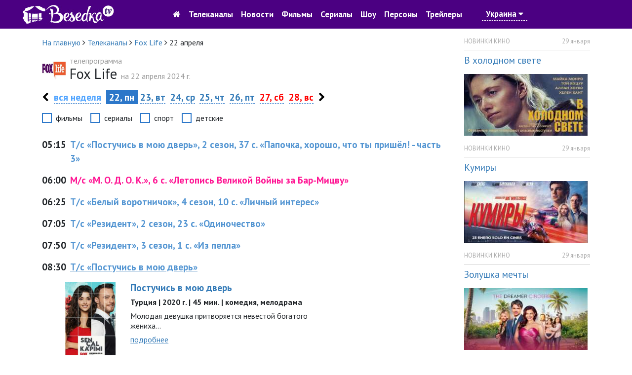

--- FILE ---
content_type: text/html; charset=utf-8
request_url: https://tvbesedka.com/channel/fox_life/2024/04/22
body_size: 9114
content:
<!DOCTYPE html>
<html>
<head>
    <meta charset="utf-8" />
    <meta name="viewport" content="width=device-width, initial-scale=1.0" />
    <title>Программа передач Fox Life на 22 апреля 2024 г., понедельник. Беседка.ТВ</title>
    
    
    
    
    <meta name="description" content="Программа передач Fox Life на понедельник, 22 апреля 2024" />
    <meta name="keywords" content="телепрограмма Fox Life, программа Fox Life, тв программа Fox Life, программа передач Fox Life, Fox Life, программа передач на 22 апреля" />
    <!-- Google Analytics -->
    <script>
        (function(i,s,o,g,r,a,m){i['GoogleAnalyticsObject']=r;i[r]=i[r]||function(){
                (i[r].q=i[r].q||[]).push(arguments)},i[r].l=1*new Date();a=s.createElement(o),
                m=s.getElementsByTagName(o)[0];a.async=1;a.src=g;m.parentNode.insertBefore(a,m)
        })(window,document,'script','https://www.google-analytics.com/analytics.js','ga');

        ga('create', 'UA-76950745-1', 'auto');
        ga('send', 'pageview');
        setTimeout("ga('send', 'event', 'read', '15_seconds')", 15000);
    </script>
    <!-- End Google Analytics -->
    
    <link rel="shortcut icon" href="/images/icon.png" type="image/x-icon">
    <link href="https://fonts.googleapis.com/css?family=PT&#x2B;Sans:400,700&amp;subset=cyrillic" rel="stylesheet" type="text/css">
    <link href="/dist/main.css?v=zJHuI0nEzSj3vv3wjieYV_Tu8GsUljs8mM-heOjZfps" rel="stylesheet" />
    <script async src="//pagead2.googlesyndication.com/pagead/js/adsbygoogle.js"></script>
    <script>
        (adsbygoogle = window.adsbygoogle || []).push({
            google_ad_client: "ca-pub-1275727960065805",
            enable_page_level_ads: true
        });
    </script>
    <script id="channel-template" type="x-tmpl-mustache">
        <div class="col-12 col-sm-6 col-md-6 col-lg-4 col-xl-4 channel-box">
            <div class="tv-channel-title">
                <img src="{{ channel.image }}" alt="{{ channel.nameRu }}" />
                <h3 id="{{channel.name}}Mark">
                    <a href="/channel/{{ channel.name }}">{{ channel.nameRu }}</a>
                </h3>
                {{ #programs}}
                <p>
                    <span class="tv-channel-time">{{ time }}</span>
                    {{#film}}
                    {{#genre.abbr}}
                    <span class="tv-channel-discription" data-genre-type="{{ genre.webName }}"><a href="/anounce/{{ film.filmUrl }}" title="{{ film.nameRu }}">{{ genre.abbr }} {{ programDescription }}</a></span>
                    {{/genre.abbr}}
                    {{^genre.abbr}}
                    <span class="tv-channel-discription" data-genre-type="{{ genre.webName }}"><a href="/anounce/{{ film.filmUrl }}" title="{{ film.nameRu }}">{{ programDescription }}</a></span>
                    {{/genre.abbr}}
                    {{/film}}
                    {{^film}}
                    {{#genre.abbr}}
                    <span class="tv-channel-discription" data-genre-type="{{ genre.webName }}">{{ genre.abbr }} {{ programDescription }}</span>
                    {{/genre.abbr}}
                    {{^genre.abbr}}
                    <span class="tv-channel-discription" data-genre-type="{{ genre.webName }}">{{ programDescription }}</span>
                    {{/genre.abbr}}
                    {{/film}}
                </p>
                {{ /programs}}
            </div>
        </div>
    </script>
</head>
<body>
    <header>
    <nav class="navbar navbar-expand-md">
        <div class="container-fluid">
            <a class="navbar-brand d-md-none" href="/">
                <img src="/images/logo.jpg" alt="Беседка.ТВ" />
            </a>
            <a href="/" class="col-3 d-none d-md-block">
                <img src="/images/logo.jpg" alt="Беседка.ТВ" />
            </a>
            <button class="navbar-toggler order-first main-toggler" type="button" data-toggle="collapse" data-target="#links" aria-controls="navbarResponsive" aria-expanded="false" aria-label="Toggle navigation">
                <i class="fa fa-bars" style="color: white; border-color: antiquewhite;"></i>
            </button>
            <button class="navbar-toggler" type="button" data-toggle="collapse" data-target="#account" aria-controls="navbarResponsive" aria-expanded="false" aria-label="Toggle navigation">
                <i class="fa fa-user" style="color: white; border-color: antiquewhite;"></i>
            </button>
            <div class="collapse navbar-collapse top-nav justify-content-center" id="links">
                <ul class="navbar-nav align-items-center">
                    <li class="nav-item" style="text-align: center;">
                        <a class="nav-link" href="/"><i class="fa fa-home d-none d-md-block go-home-button"></i><span class="d-md-none"> На главную</span></a>
                        <a class="nav-link" href="/channel/all">Телеканалы</a>
                        <a class="nav-link" href="/article/all">Новости</a>
                    </li>
                    <li class="nav-item">
                        <a class="nav-link" href="/cinema">Фильмы</a>
                        <a class="nav-link" href="/series">Сериалы</a>
                        <a class="nav-link" href="/show">Шоу</a>
                    </li>
                    <li class="nav-item">
                        <a class="nav-link" href="/person">Персоны</a>
                        <a class="nav-link" href="/trailer/all">Трейлеры</a>
                    </li>
                    <li class="nav-item">
                            <a class="nav-link location-link">Украина <i class="fa fa-caret-down"></i></a>
                    </li>
                </ul>
            </div>
            <div class="collapse navbar-collapse top-nav" id="account">
                <ul class="navbar-nav ml-auto align-items-center">
                    <li class="nav-item" style="width: 5rem;">&nbsp;</li>
                    <li class="nav-item" style="width: 5rem;">&nbsp;</li>
                </ul>
            </div>
        </div>
    </nav>
</header>

    

<div class="container">
    <div class="row">
        <div class="col-12 col-sm-12 col-md-12 col-lg-9 col-xl-9">
            <div class="row">
                <div class="col-12 col-sm-12 col-md-12 col-lg-12 col-xl-12">
                    <ol itemscope="" itemtype="http://schema.org/BreadcrumbList" class="page-breadcrumb">
                        <li itemprop="itemListElement" itemscope="" itemtype="http://schema.org/ListItem">
                            <a itemprop="item" href="/">
                                <span itemprop="name">На главную</span>
                            </a>
                            <meta itemprop="position" content="1" />
                            <span class="fa fa-angle-right"></span>
                        </li>
                        <li itemprop="itemListElement" itemscope="" itemtype="http://schema.org/ListItem">
                            <a itemprop="item" href="/channel/all">
                                <span itemprop="name">Телеканалы</span>
                            </a>
                            <meta itemprop="position" content="2" />
                            <span class="fa fa-angle-right"></span>
                        </li>
                        <li itemprop="itemListElement" itemscope="" itemtype="http://schema.org/ListItem">
                            <a itemprop="item" href="/channel/fox_life">
                                <span itemprop="name">Fox Life</span>
                            </a>
                            <meta itemprop="position" content="3" />
                            <span class="fa fa-angle-right"></span>
                        </li>
                        <li>
                            <span>22 апреля</span>
                        </li>
                    </ol>
                </div>
            </div>
            <div class="row one-tv-channel-title">
                <div class="col-12 col-sm-12 col-md-12 col-lg-12 col-xl-12">
                    <img src="/Upload/2021/6/1/16/40/33/06099955-fa98-4ab9-8831-abce2fd95336.jpg" alt="Fox Life" />
                    <h1><span>телепрограмма </span>Fox Life <span style="display: inline">на 22 апреля 2024 г.</span></h1>
                </div>
            </div>
            <div class="row sticky-menu">
                

<div class="col-12 col-sm-12 col-md-12 col-lg-12 col-xl-12 day-nav-block">
    <p>
            <a href="/channel/fox_life/2024/04/21" class="week-nav"><i class="fa fa-chevron-left"></i></a>
        <a href="/channel/fox_life/2024/17" class="all-day">вся неделя</a>
                <span class="selected-day">&nbsp;22, пн&nbsp;</span>
                <a href="/channel/fox_life/2024/04/23">23, вт</a>
                <a href="/channel/fox_life/2024/04/24">24, ср</a>
                <a href="/channel/fox_life/2024/04/25">25, чт</a>
                <a href="/channel/fox_life/2024/04/26">26, пт</a>
                <a href="/channel/fox_life/2024/04/27" class="weekend-day">27, сб</a>
                <a href="/channel/fox_life/2024/04/28" class="weekend-day">28, вс</a>
            <a href="/channel/fox_life/2024/04/29" class="week-nav"><i class="fa fa-chevron-right"></i></a>
    </p>
</div>
                <div class="col-12 col-sm-12 col-md-12 col-lg-12 col-xl-12">
                    <div class="filter-genre-channel">
                        <div class="form-check form-check-inline">
                            <input class="form-check-input sort-genre-channel" type="checkbox" value="film">
                            <label class="form-check-label">фильмы</label>
                        </div>
                        <div class="form-check form-check-inline">
                            <input class="form-check-input sort-genre-channel" type="checkbox" value="serial">
                            <label class="form-check-label">сериалы</label>
                        </div>
                        <div class="form-check form-check-inline">
                            <input class="form-check-input sort-genre-channel" type="checkbox" value="sport">
                            <label class="form-check-label">спорт</label>
                        </div>
                        <div class="form-check form-check-inline">
                            <input class="form-check-input sort-genre-channel" type="checkbox" value="children">
                            <label class="form-check-label">детские</label>
                        </div>
                    </div>
                </div>
            </div>
            <div class="row" style="margin-top: 1rem;">
                <div class="col-12 col-sm-12 col-md-12 col-lg-12 col-xl-12 one-tv-channel-program">
                        <p class="program-item">
                            <span><strong>05:15</strong></span>

                                    <span data-genre-type="serial">Т/с &#xAB;Постучись в мою дверь&#xBB;, 2 сезон, 37 с. &#xAB;Папочка, хорошо, что ты пришёл! - часть 3&#xBB;</span>

                        </p>
                        <p class="program-item">
                            <span><strong>06:00</strong></span>

                                    <span data-genre-type="children">М/с &#xAB;М. О. Д. О. К.&#xBB;, 6 с. &#xAB;Летопись Великой Войны за Бар-Мицву&#xBB;</span>

                        </p>
                        <p class="program-item">
                            <span><strong>06:25</strong></span>

                                    <span data-genre-type="serial">Т/с &#xAB;Белый воротничок&#xBB;, 4 сезон, 10 с. &#xAB;Личный интерес&#xBB;</span>

                        </p>
                        <p class="program-item">
                            <span><strong>07:05</strong></span>

                                    <span data-genre-type="serial">Т/с &#xAB;Резидент&#xBB;, 2 сезон, 23 с. &#xAB;Одиночество&#xBB;</span>

                        </p>
                        <p class="program-item">
                            <span><strong>07:50</strong></span>

                                    <span data-genre-type="serial">Т/с &#xAB;Резидент&#xBB;, 3 сезон, 1 с. &#xAB;Из пепла&#xBB;</span>

                        </p>
                        <p class="program-item">
                            <span><strong>08:30</strong></span>

                                <a href="/anounce/postuchis_v_moyu_dver_1669">
                                        <span data-genre-type="serial">Т/с &#xAB;Постучись в мою дверь&#xBB;</span>
                                </a>

                        </p>
                            <div class="row short-anounce-item">
                                <div class="col-12 col-sm-4 col-md-3 col-lg-3 col-xl-2">
                                        <img src="/resized/250//Upload/2021/3/27/17/6/8/9d51c6a9-1268-457c-81a9-aa8e4ef75415.jpg" class="img-fluid" alt="Постер Постучись в мою дверь ">
                                </div>
                                <div class="col-12 col-sm-8 col-md-5 col-lg-5 col-xl-6">
                                    <h2><a href="/anounce/postuchis_v_moyu_dver_1669">Постучись в мою дверь </a></h2>
                                            <p class="short-anounce-item-info">Турция | 2020 г. | 45 мин. | комедия, мелодрама</p>

                                    <p>Молодая девушка притворяется невестой богатого жениха...</p>
                                    <p><a href="/anounce/postuchis_v_moyu_dver_1669">подробнее</a></p>
                                </div>
                            </div>
                        <p class="program-item">
                            <span><strong>09:15</strong></span>

                                <a href="/anounce/postuchis_v_moyu_dver_1669">
                                        <span data-genre-type="serial">Т/с &#xAB;Постучись в мою дверь&#xBB;</span>
                                </a>

                        </p>
                            <div class="row short-anounce-item">
                                <div class="col-12 col-sm-4 col-md-3 col-lg-3 col-xl-2">
                                        <img src="/resized/250//Upload/2021/3/27/17/6/8/9d51c6a9-1268-457c-81a9-aa8e4ef75415.jpg" class="img-fluid" alt="Постер Постучись в мою дверь ">
                                </div>
                                <div class="col-12 col-sm-8 col-md-5 col-lg-5 col-xl-6">
                                    <h2><a href="/anounce/postuchis_v_moyu_dver_1669">Постучись в мою дверь </a></h2>
                                            <p class="short-anounce-item-info">Турция | 2020 г. | 45 мин. | комедия, мелодрама</p>

                                    <p>Молодая девушка притворяется невестой богатого жениха...</p>
                                    <p><a href="/anounce/postuchis_v_moyu_dver_1669">подробнее</a></p>
                                </div>
                            </div>
                        <p class="program-item">
                            <span><strong>09:55</strong></span>

                                    <span data-genre-type="serial">Т/с &#xAB;Касл&#xBB;, 6 сезон, 10 с. &#xAB;Хороший, плохой и ребенок&#xBB;</span>

                        </p>
                        <p class="program-item">
                            <span><strong>10:40</strong></span>

                                    <span data-genre-type="serial">Т/с &#xAB;Касл&#xBB;, 6 сезон, 11 с. &#xAB;Под огнём&#xBB;</span>

                        </p>
                        <p class="program-item">
                            <span><strong>11:20</strong></span>

                                    <span data-genre-type="serial">Т/с &#xAB;Касл&#xBB;, 6 сезон, 12 с. &#xAB;Под прикрытием&#xBB;</span>

                        </p>
                        <p class="program-item">
                            <span><strong>12:05</strong></span>

                                    <span data-genre-type="serial">Т/с &#xAB;Касл&#xBB;, 3 сезон, 2 с. &#xAB;Он мёртв, она мертва&#xBB;</span>

                        </p>
                        <p class="program-item">
                            <span><strong>12:45</strong></span>

                                <a href="/anounce/anatomiia_strasti_137">
                                        <span data-genre-type="serial">Т/с &#xAB;Анатомия страсти&#xBB;</span>
                                </a>

                        </p>
                            <div class="row short-anounce-item">
                                <div class="col-12 col-sm-4 col-md-3 col-lg-3 col-xl-2">
                                        <img src="/resized/250//upload/2017/2/20/15/23/23/82b41b83-cc18-4764-b134-0e8d1d3ce825.jpg" class="img-fluid" alt="Постер Анатомия страсти">
                                </div>
                                <div class="col-12 col-sm-8 col-md-5 col-lg-5 col-xl-6">
                                    <h2><a href="/anounce/anatomiia_strasti_137">Анатомия страсти</a></h2>
                                            <p class="short-anounce-item-info">США | 2005 г. | 43 мин. | драма, мелодрама</p>

                                    <p>Американский драматический сериал  о трудовых буднях врачей и интернов в городской больнице Сиэтла.</p>
                                    <p><a href="/anounce/anatomiia_strasti_137">подробнее</a></p>
                                </div>
                            </div>
                        <p class="program-item">
                            <span><strong>13:30</strong></span>

                                    <span data-genre-type="serial">Т/с &#xAB;Анатомия страсти&#xBB;, 17 сезон, 3 с. &#xAB;Мой счастливый конец&#xBB;</span>

                        </p>
                        <p class="program-item">
                            <span><strong>14:10</strong></span>

                                    <span data-genre-type="serial">Т/с &#xAB;Резидент&#xBB;, 3 сезон, 2 с. &#xAB;Плоть от плоти моей&#xBB;</span>

                        </p>
                        <p class="program-item">
                            <span><strong>14:50</strong></span>

                                    <span data-genre-type="serial">Т/с &#xAB;Резидент&#xBB;, 3 сезон, 3 с. &#xAB;Святые и грешники&#xBB;</span>

                        </p>
                        <p class="program-item">
                            <span><strong>15:35</strong></span>

                                    <span data-genre-type="serial">Т/с &#xAB;Белый воротничок&#xBB;, 5 сезон, 1 с. &#xAB;Любой ценой&#xBB;</span>

                        </p>
                        <p class="program-item">
                            <span><strong>16:20</strong></span>

                                    <span data-genre-type="serial">Т/с &#xAB;Белый воротничок&#xBB;, 5 сезон, 2 с. &#xAB;Из огня...&#xBB;</span>

                        </p>
                        <p class="program-item">
                            <span><strong>17:00</strong></span>

                                    <span data-genre-type="serial">Т/с &#xAB;Касл&#xBB;, 3 сезон, 3 с. &#xAB;Под прицелом&#xBB;</span>

                        </p>
                        <p class="program-item">
                            <span><strong>17:45</strong></span>

                                    <span data-genre-type="serial">Т/с &#xAB;Касл&#xBB;, 6 сезон, 7 с. &#xAB;Как отец и дочь&#xBB;</span>

                        </p>
                        <p class="program-item">
                            <span><strong>18:25</strong></span>

                                    <span data-genre-type="serial">Т/с &#xAB;Касл&#xBB;, 6 сезон, 13 с. &#xAB;В центре внимания&#xBB;</span>

                        </p>
                        <p class="program-item">
                            <span><strong>19:05</strong></span>

                                    <span data-genre-type="serial">Т/с &#xAB;Касл&#xBB;, 6 сезон, 14 с. &#xAB;Убийственный наряд&#xBB;</span>

                        </p>
                        <p class="program-item">
                            <span><strong>19:50</strong></span>

                                    <span data-genre-type="serial">Т/с &#xAB;Следствие по телу&#xBB;, 3 сезон, 3 с. &#xAB;Потерянные души&#xBB;</span>

                        </p>
                        <p class="program-item">
                            <span><strong>20:30</strong></span>

                                    <span data-genre-type="serial">Т/с &#xAB;Убийства в одном здании&#xBB;, 2 сезон, 3 с. &#xAB;Последний день Банни Фолджер&#xBB;</span>

                        </p>
                        <p class="program-item">
                            <span><strong>21:00</strong></span>

                                    <span data-genre-type="serial">Т/с &#xAB;Убийства в одном здании&#xBB;, 2 сезон, 4 с. &#xAB;Вот смотрю я на тебя...&#xBB;</span>

                        </p>
                        <p class="program-item">
                            <span><strong>21:35</strong></span>

                                    <span data-genre-type="serial">Т/с &#xAB;Касл&#xBB;, 6 сезон, 10 с. &#xAB;Хороший, плохой и ребенок&#xBB;</span>

                        </p>
                        <p class="program-item">
                            <span><strong>22:20</strong></span>

                                    <span data-genre-type="serial">Т/с &#xAB;Касл&#xBB;, 6 сезон, 11 с. &#xAB;Под огнём&#xBB;</span>

                        </p>
                        <p class="program-item">
                            <span><strong>23:00</strong></span>

                                <a href="/anounce/anatomiia_strasti_137">
                                        <span data-genre-type="serial">Т/с &#xAB;Анатомия страсти&#xBB;</span>
                                </a>

                        </p>
                            <div class="row short-anounce-item">
                                <div class="col-12 col-sm-4 col-md-3 col-lg-3 col-xl-2">
                                        <img src="/resized/250//upload/2017/2/20/15/23/23/82b41b83-cc18-4764-b134-0e8d1d3ce825.jpg" class="img-fluid" alt="Постер Анатомия страсти">
                                </div>
                                <div class="col-12 col-sm-8 col-md-5 col-lg-5 col-xl-6">
                                    <h2><a href="/anounce/anatomiia_strasti_137">Анатомия страсти</a></h2>
                                            <p class="short-anounce-item-info">США | 2005 г. | 43 мин. | драма, мелодрама</p>

                                    <p>Американский драматический сериал  о трудовых буднях врачей и интернов в городской больнице Сиэтла.</p>
                                    <p><a href="/anounce/anatomiia_strasti_137">подробнее</a></p>
                                </div>
                            </div>
                        <p class="program-item">
                            <span><strong>23:40</strong></span>

                                    <span data-genre-type="serial">Т/с &#xAB;Анатомия страсти&#xBB;, 17 сезон, 3 с. &#xAB;Мой счастливый конец&#xBB;</span>

                        </p>
                        <p class="program-item">
                            <span><strong>00:20</strong></span>

                                    <span data-genre-type="serial">Т/с &#xAB;Резидент&#xBB;, 3 сезон, 2 с. &#xAB;Плоть от плоти моей&#xBB;</span>

                        </p>
                        <p class="program-item">
                            <span><strong>01:05</strong></span>

                                    <span data-genre-type="serial">Т/с &#xAB;Резидент&#xBB;, 3 сезон, 3 с. &#xAB;Святые и грешники&#xBB;</span>

                        </p>
                        <p class="program-item">
                            <span><strong>01:45</strong></span>

                                    <span data-genre-type="serial">Т/с &#xAB;Белый воротничок&#xBB;, 5 сезон, 1 с. &#xAB;Любой ценой&#xBB;</span>

                        </p>
                        <p class="program-item">
                            <span><strong>02:30</strong></span>

                                    <span data-genre-type="serial">Т/с &#xAB;Белый воротничок&#xBB;, 5 сезон, 2 с. &#xAB;Из огня...&#xBB;</span>

                        </p>
                        <p class="program-item">
                            <span><strong>03:10</strong></span>

                                    <span data-genre-type="serial">Т/с &#xAB;Анатомия страсти&#xBB;, 16 сезон, 21 с. &#xAB;Сделай счастливое лицо&#xBB;</span>

                        </p>
                        <p class="program-item">
                            <span><strong>03:55</strong></span>

                                    <span data-genre-type="serial">Т/с &#xAB;Анатомия страсти&#xBB;, 17 сезон, 1 с. &#xAB;Все вечеринки откладываются&#xBB;</span>

                        </p>
                        <p class="program-item">
                            <span><strong>04:35</strong></span>

                                <a href="/anounce/postuchis_v_moyu_dver_1669">
                                        <span data-genre-type="serial">Т/с &#xAB;Постучись в мою дверь&#xBB;</span>
                                </a>

                        </p>
                            <div class="row short-anounce-item">
                                <div class="col-12 col-sm-4 col-md-3 col-lg-3 col-xl-2">
                                        <img src="/resized/250//Upload/2021/3/27/17/6/8/9d51c6a9-1268-457c-81a9-aa8e4ef75415.jpg" class="img-fluid" alt="Постер Постучись в мою дверь ">
                                </div>
                                <div class="col-12 col-sm-8 col-md-5 col-lg-5 col-xl-6">
                                    <h2><a href="/anounce/postuchis_v_moyu_dver_1669">Постучись в мою дверь </a></h2>
                                            <p class="short-anounce-item-info">Турция | 2020 г. | 45 мин. | комедия, мелодрама</p>

                                    <p>Молодая девушка притворяется невестой богатого жениха...</p>
                                    <p><a href="/anounce/postuchis_v_moyu_dver_1669">подробнее</a></p>
                                </div>
                            </div>
                </div>
            </div>
        </div>
        <div class="col-lg-3 col-xl-3 d-none d-lg-block">
            <aside>
                
<div class="row">
    <div class="col-12">
            <div class="anounce-news-box">
                <p class="category">НОВИНКИ КИНО</p>
                <p class="date">29 января</p>
                <div class="clearfix"></div>
                <div class="content-box">
                    <h4><a href="/article/v_holodnom_svete_3805">В холодном свете</a></h4>
                        <img src="/resized/250/Upload/2026/1/29/7/19/45/ed1022c0-d867-44ce-a398-e3278c4f0e90.jpg" alt="В холодном свете" class="img-fluid"/>
                </div>
            </div>
            <div class="anounce-news-box">
                <p class="category">НОВИНКИ КИНО</p>
                <p class="date">29 января</p>
                <div class="clearfix"></div>
                <div class="content-box">
                    <h4><a href="/article/kumiry_3804">Кумиры</a></h4>
                        <img src="/resized/250/Upload/2026/1/29/7/16/28/421a6a12-ca61-4020-a3c7-edaae8b93791.jpg" alt="Кумиры" class="img-fluid"/>
                </div>
            </div>
            <div class="anounce-news-box">
                <p class="category">НОВИНКИ КИНО</p>
                <p class="date">29 января</p>
                <div class="clearfix"></div>
                <div class="content-box">
                    <h4><a href="/article/zolushka_mechty_3803">Золушка мечты</a></h4>
                        <img src="/resized/250/Upload/2026/1/29/7/13/8/111428be-5650-4dca-9e0b-f0b9628c9e1a.jpg" alt="Золушка мечты" class="img-fluid"/>
                </div>
            </div>
            <div class="anounce-news-box">
                <p class="category">НОВИНКИ КИНО</p>
                <p class="date">28 января</p>
                <div class="clearfix"></div>
                <div class="content-box">
                    <h4><a href="/article/poslednij_udar_3802">Последний удар</a></h4>
                        <img src="/resized/250/Upload/2026/1/28/12/35/25/ddd29923-1c17-468c-b63e-542a2a7667c6.jpg" alt="Последний удар" class="img-fluid"/>
                </div>
            </div>
        <p class="all-news-link">
            <a href="/article/all">все новости</a>
        </p>
    </div>
</div>

                
    <div class="row">
        <div class="col-12">
            <div class="anounce-comments-block">
                <h5>Последние комментарии</h5>
                    <p class="comment-title"><a href="/channel/pixel">Телеканал Пиксель ТВ</a></p>
                        <p>Піксель тв, ви взагалі не прислуховуетесь до коментарів!</p>
                    <p class="comment-title"><a href="/channel/mult">Телеканал Мульт</a></p>
                        <p>Оранжевая корова мультфильм карусель вс 11:20</p>
                    <p class="comment-title"><a href="/anounce/kazanova_v_rossii_tajnaya_missiya_6383">Казанова в России. Тайная миссия</a></p>
                        <p>Смотрел но не досмотрел!</p>
                    <p class="comment-title"><a href="/article/drugoj_mir_chuzhaya_planeta_2395">Другой мир: Чужая планета</a></p>
                        <p>Здравствуйте!&#xD;&#xA;&#xD;&#xA;Нравится ваш проект tvbesedka.com, готов купить его. Цена обсуждаема.&#xD;&#xA;&#xD;&#xA;Меня зову...</p>
                    <p class="comment-title"><a href="/channel/russia">Телеканал Россия 1</a></p>
                        <p>Как называется фильм где мать просила сыну освободить от ареста полиции &#xD;&#xA;Это по мелодрама детектив...</p>
            </div>
        </div>`
    </div>

            </aside>
        </div>
    </div>
</div>

    <footer>
    <div class="container">
        <div class="row">
            <div class="col-12 col-lg-6 col-md-6 col-sm-6">
                <p>
                    © 2016-2017, <a href="/">TVBESEDKA.COM.UA</a>
                </p>
                <p class="info-footer">
                    Администрация сайта не несет ответственности за изменения в телепрограмме.
                </p>
                <p class="info-footer">
                    Использование информации, размещенной на сайте <a href="/">TVBESEDKA.COM.UA</a>, разрешено только при наличии активных ссылок на источник.
                </p>
            </div>
            <div class="col-12 col-lg-6 col-md-6 col-sm-6">
                <div class="row">
                    <div class="col-12 col-lg-6 col-md-6 col-sm-6">
                        <ul>
                            <li><a href="/article/all">Новости</a></li>
                            <li><a href="/questions">Вопрос-ответ</a></li>
                            <li><a href="/channel/all">Все телеканалы</a></li>
                        </ul>
                    </div>
                    <div class="col-12 col-lg-6 col-md-6 col-sm-6">
                        <ul>
                            <li><a href="/tos">Пользовательское соглашение</a></li>
                            <li><a href="/adv">Рекламодателям</a></li>
                            <li><a href="/contacts">Контакты</a></li>
                        </ul>
                    </div>
                </div>
            </div>
        </div>
    </div>
</footer>
    <a href="#" id="back-to-top" title="Вернуться наверх">
    <img src="/images/back-to-top-white.png" alt="Вернуться наверх" />
</a>

    <div id="login-modal" class="modal fade" tabindex="-1" role="dialog">
    <div class="modal-dialog modal-dialog-centered" role="document">
        <div class="modal-content">
            <div class="modal-header">
                <h5 id="login-title-modal" class="modal-title">Войти</h5>
                <button type="button" class="close" data-dismiss="modal" aria-label="Close">
                    <span aria-hidden="true">&times;</span>
                </button>
            </div>
            <div class="modal-body">
                <form id="login-form" method="post">
                    <div class="form-group">
                        <div class="input-group">
                            <div class="input-group-prepend">
                                <div class="input-group-text"><i class="fa fa-user"></i></div>
                            </div>
                            <input type="text" class="form-control" placeholder="E-mail" name="email"/>
                        </div>
                    </div>
                    <div class="form-group">
                        <div class="input-group">
                            <div class="input-group-prepend">
                                <div class="input-group-text"><i class="fa fa-lock"></i></div>
                            </div>
                            <input type="password" class="form-control" placeholder="Пароль" name="password" />
                        </div>
                    </div>
                    <div class="form-row">
                        <div class="col-md-6">
                            <div class="form-check">
                                <input type="checkbox" class="form-check-input" value="true" name="rememberme">
                                <label class="form-check-label">Запомнить меня</label>
                            </div>
                        </div>
                        <div class="col-md-6">
                            <p class="text-right"><a href="#" class="dotted-link restore-password-form-link">забыли пароль</a></p>
                        </div>
                    </div>
                    <div class="form-group">
                        <button id="login-modal-button" type="button" class="btn btn-primary btn-block">Войти</button>
                        <p class="text-center mt-3">Нет аккаунта? <a href="#" class="dotted-link register-user-form-link">Зарегистрироваться</a></p>
                    </div>
                <input name="__RequestVerificationToken" type="hidden" value="CfDJ8M5XNHanRE9Lqh35Om4G33LEMbMLmt7Ny-uRpxaI-urEHaVh6sS1CK64CCvi3WkuF2LuEwVzZlUYOaUb0v_n409YK_9bZunACqOQcNBnaw3dkWwQCHDsQ8caUyK3H_IRbNTa_GzPtMuW-vtR9Dq7F5o" /></form>
                <form id="register-user-form" method="post" style="display: none">
                    <div class="form-group">
                        <div class="input-group">
                            <div class="input-group-prepend">
                                <div class="input-group-text"><i class="fa fa-user"></i></div>
                            </div>
                            <input type="text" class="form-control" placeholder="E-mail" />
                        </div>
                    </div>
                    <div class="form-group">
                        <div class="input-group">
                            <div class="input-group-prepend">
                                <div class="input-group-text"><i class="fa fa-lock"></i></div>
                            </div>
                            <input type="password" class="form-control" placeholder="Пароль" />
                        </div>
                    </div>
                    <div class="form-group">
                        <div class="input-group">
                            <div class="input-group-prepend">
                                <div class="input-group-text"><i class="fa fa-lock"></i></div>
                            </div>
                            <input type="password" class="form-control" placeholder="Повторите пароль" />
                        </div>
                    </div>
                    <div class="form-group">
                        <button id="register-modal-button" type="button" class="btn btn-primary btn-block">Зарегистрироваться</button>
                        <p class="text-center mt-3"><a href="#" class="dotted-link login-form-link">Войти</a></p>
                    </div>
                <input name="__RequestVerificationToken" type="hidden" value="CfDJ8M5XNHanRE9Lqh35Om4G33LEMbMLmt7Ny-uRpxaI-urEHaVh6sS1CK64CCvi3WkuF2LuEwVzZlUYOaUb0v_n409YK_9bZunACqOQcNBnaw3dkWwQCHDsQ8caUyK3H_IRbNTa_GzPtMuW-vtR9Dq7F5o" /></form>
                <form id="reset-password-form" method="post" style="display: none">
                    <div class="form-group">
                        <div class="input-group">
                            <div class="input-group-prepend">
                                <div class="input-group-text"><i class="fa fa-user"></i></div>
                            </div>
                            <input type="text" class="form-control" placeholder="E-mail" />
                        </div>
                    </div>
                    <div class="form-group">
                        <button id="reset-password-modal-button" type="button" class="btn btn-primary btn-block">Восстановить пароль</button>
                        <p class="text-center mt-3">Нет аккаунта? <a href="#" class="dotted-link register-user-form-link">Зарегистрироваться</a> | <a href="#" class="dotted-link login-form-link">Войти</a></p>
                    </div>
                <input name="__RequestVerificationToken" type="hidden" value="CfDJ8M5XNHanRE9Lqh35Om4G33LEMbMLmt7Ny-uRpxaI-urEHaVh6sS1CK64CCvi3WkuF2LuEwVzZlUYOaUb0v_n409YK_9bZunACqOQcNBnaw3dkWwQCHDsQ8caUyK3H_IRbNTa_GzPtMuW-vtR9Dq7F5o" /></form>
            </div>
        </div>
    </div>
</div>
<div id="comment-added-message-modal" class="modal fade" tabindex="-1" role="dialog">
    <div class="modal-dialog" role="document">
        <div class="modal-content">
            <div class="modal-header">
                <button type="button" class="close" data-dismiss="modal" aria-label="Close">
                    <span aria-hidden="true">&times;</span>
                </button>
            </div>
            <div class="modal-body">
                <h4>Ваш комментарий успешно добавлен.</h4>
                <p>После проверки комментарий будет опубликован на сайте.</p>
            </div>
            <div class="modal-footer">
                <button type="button" class="btn btn-primary" data-dismiss="modal">Закрыть</button>
            </div>
        </div>
    </div>
</div>
<div id="message-added" class="modal fade" tabindex="-1" role="dialog">
    <div class="modal-dialog modal-sm">
        <div class="modal-content">
            <div class="modal-body">
                <button type="button" class="close" data-dismiss="modal" aria-label="Close"><span aria-hidden="true">&times;</span></button>
                <h4 style="text-align: center; font-weight: bold; color: green;">Ваш сообщение успешно отправленно.</h4>
                <p style="text-align: center;">Спасибо за отзыв и предложения. Мы обязательно учтем ваше мнение. Благодарим что пользуетесь нашим сайтом.</p>
                <p style="text-align: center;"><button type="button" class="btn btn-primary" style="border-radius: 0; font-size: 16px;" data-dismiss="modal">Закрыть</button></p>
            </div>
        </div>
    </div>
</div>
<div id="location-select-modal" class="modal fade" tabindex="-1" role="dialog">
    <div class="modal-dialog">
        <div class="modal-content">
            <div class="modal-header">
                <h5 class="modal-title">Уточнить местоположение</h5>
                <button type="button" class="close" data-dismiss="modal" aria-label="Close">
                    <span aria-hidden="true">&times;</span>
                </button>
            </div>
            <div class="modal-body">
                <form>
                    <div class="row">
                        <div class="col-7">
                            <select id="location-value-select-modal" class="form-control">
                                    <option value="1">Украина</option>
                                    <option value="0">Россия</option>
                            </select>
                        </div>
                        <div class="col-5">
                            <button type="submit" id="save-location-button-modal" class="btn btn-success btn-block">Сохранить</button>
                        </div>
                    </div>
                </form>
            </div>
        </div>
    </div>
</div>


    
    
        <script src="/dist/common.js?v=c96-QlAnwHeUiwZHTpCoUKFoLabBc58uL-Tlf6v20_E" defer=""></script>
        <script src="/dist/main.js?v=fNZ8VgPuTmFmxGW69lWn5h1ipB07OaOFqFNrVOUJUvY" defer=""></script>
    
    
    <!-- Yandex.Metrika counter -->
    <script type="text/javascript">
        (function (m, e, t, r, i, k, a) {
        m[i] = m[i] || function () { (m[i].a = m[i].a || []).push(arguments) };
            m[i].l = 1 * new Date(); k = e.createElement(t), a = e.getElementsByTagName(t)[0], k.async = 1, k.src = r, a.parentNode.insertBefore(k, a)
        })
            (window, document, "script", "https://cdn.jsdelivr.net/npm/yandex-metrica-watch/tag.js", "ym");

        ym(37023020, "init", {
            id: 37023020,
            clickmap: true,
            trackLinks: true,
            accurateTrackBounce: true,
            webvisor: true
        });
    </script>
    <noscript><div><img src="https://mc.yandex.ru/watch/37023020" style="position:absolute; left:-9999px;" alt="" /></div></noscript>
    <!-- /Yandex.Metrika counter -->
</body>
</html>


--- FILE ---
content_type: text/html; charset=utf-8
request_url: https://www.google.com/recaptcha/api2/aframe
body_size: 267
content:
<!DOCTYPE HTML><html><head><meta http-equiv="content-type" content="text/html; charset=UTF-8"></head><body><script nonce="uygNJI-_Oix4vcU-M10UXw">/** Anti-fraud and anti-abuse applications only. See google.com/recaptcha */ try{var clients={'sodar':'https://pagead2.googlesyndication.com/pagead/sodar?'};window.addEventListener("message",function(a){try{if(a.source===window.parent){var b=JSON.parse(a.data);var c=clients[b['id']];if(c){var d=document.createElement('img');d.src=c+b['params']+'&rc='+(localStorage.getItem("rc::a")?sessionStorage.getItem("rc::b"):"");window.document.body.appendChild(d);sessionStorage.setItem("rc::e",parseInt(sessionStorage.getItem("rc::e")||0)+1);localStorage.setItem("rc::h",'1769748962932');}}}catch(b){}});window.parent.postMessage("_grecaptcha_ready", "*");}catch(b){}</script></body></html>